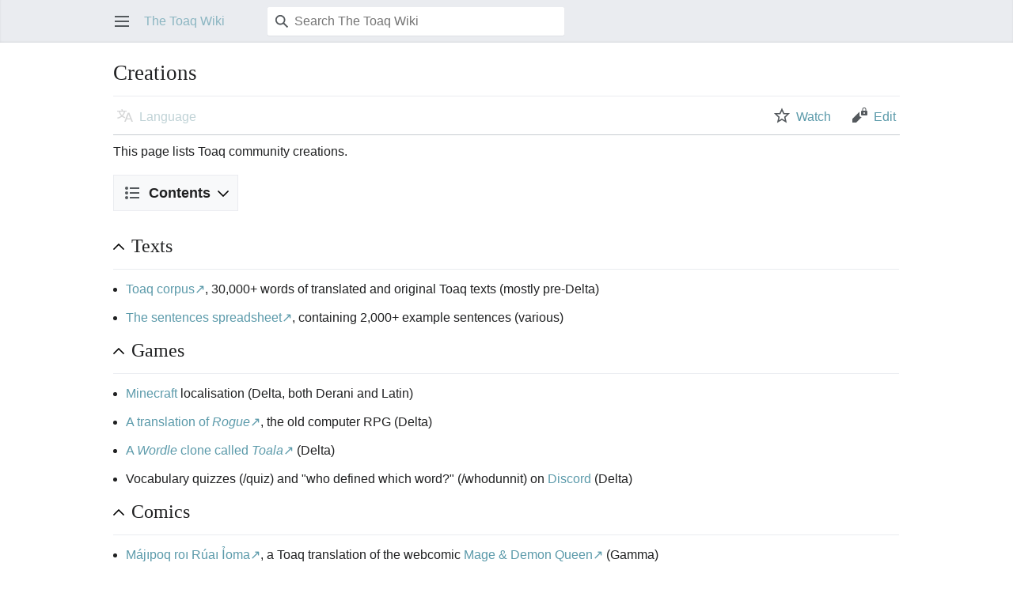

--- FILE ---
content_type: text/html; charset=UTF-8
request_url: https://toaq.me/index.php?title=Creations&mobileaction=toggle_view_mobile
body_size: 5390
content:
<!DOCTYPE html>
<html class="client-nojs" lang="en" dir="ltr">
<head>
<meta charset="UTF-8"/>
<title>Creations - The Toaq Wiki</title>
<script>document.documentElement.className="client-js";RLCONF={"wgBreakFrames":false,"wgSeparatorTransformTable":["",""],"wgDigitTransformTable":["",""],"wgDefaultDateFormat":"dmy","wgMonthNames":["","January","February","March","April","May","June","July","August","September","October","November","December"],"wgRequestId":"26919aeb600e5afcf14f3cdf","wgCSPNonce":false,"wgCanonicalNamespace":"","wgCanonicalSpecialPageName":false,"wgNamespaceNumber":0,"wgPageName":"Creations","wgTitle":"Creations","wgCurRevisionId":2161,"wgRevisionId":2161,"wgArticleId":221,"wgIsArticle":true,"wgIsRedirect":false,"wgAction":"view","wgUserName":null,"wgUserGroups":["*"],"wgPageContentLanguage":"en","wgPageContentModel":"wikitext","wgRelevantPageName":"Creations","wgRelevantArticleId":221,"wgIsProbablyEditable":false,"wgRelevantPageIsProbablyEditable":false,"wgRestrictionEdit":[],"wgRestrictionMove":[],"wgMFMode":"stable","wgMFAmc":false,"wgMFAmcOutreachActive":false,"wgMFAmcOutreachUserEligible":false,
"wgMFLazyLoadImages":true,"wgMFDisplayWikibaseDescriptions":{"search":false,"nearby":false,"watchlist":false,"tagline":false},"wgMFIsPageContentModelEditable":true,"wgVisualEditor":{"pageLanguageCode":"en","pageLanguageDir":"ltr","pageVariantFallbacks":"en"},"wgEditSubmitButtonLabelPublish":false,"wgMinervaPermissions":{"watch":true,"talk":true},"wgMinervaFeatures":{"beta":false,"donate":false,"mobileOptionsLink":true,"categories":false,"pageIssues":true,"talkAtTop":false,"historyInPageActions":false,"overflowSubmenu":false,"tabsOnSpecials":false,"personalMenu":false,"mainMenuExpanded":false,"simplifiedTalk":true},"wgMinervaDownloadNamespaces":[0]};RLSTATE={"site.styles":"ready","user.styles":"ready","user":"ready","user.options":"loading","skins.minerva.base.styles":"ready","skins.minerva.content.styles.images":"ready","mediawiki.hlist":"ready","mediawiki.ui.icon":"ready","mediawiki.ui.button":"ready","skins.minerva.icons.wikimedia":"ready","skins.minerva.mainMenu.icons":"ready",
"skins.minerva.mainMenu.styles":"ready","mobile.init.styles":"ready"};RLPAGEMODULES=["site","mediawiki.page.ready","skins.minerva.scripts","mobile.init"];</script>
<script>(RLQ=window.RLQ||[]).push(function(){mw.loader.implement("user.options@1i9g4",function($,jQuery,require,module){mw.user.tokens.set({"patrolToken":"+\\","watchToken":"+\\","csrfToken":"+\\"});});});</script>
<link rel="stylesheet" href="/load.php?lang=en&amp;modules=mediawiki.hlist%7Cmediawiki.ui.button%2Cicon%7Cmobile.init.styles%7Cskins.minerva.base.styles%7Cskins.minerva.content.styles.images%7Cskins.minerva.icons.wikimedia%7Cskins.minerva.mainMenu.icons%2Cstyles&amp;only=styles&amp;skin=minerva"/>
<script async="" src="/load.php?lang=en&amp;modules=startup&amp;only=scripts&amp;raw=1&amp;skin=minerva&amp;target=mobile"></script>
<meta name="generator" content="MediaWiki 1.38.1"/>
<meta name="format-detection" content="telephone=no"/>
<meta name="description" content="This page lists Toaq community creations."/>
<meta name="theme-color" content="#eaecf0"/>
<meta name="viewport" content="width=device-width, initial-scale=1.0, user-scalable=yes, minimum-scale=0.25, maximum-scale=5.0"/>
<link rel="manifest" href="/api.php?action=webapp-manifest"/>
<link rel="shortcut icon" href="/farm/toaq/jemu_logo_64.png"/>
<link rel="search" type="application/opensearchdescription+xml" href="/opensearch_desc.php" title="The Toaq Wiki (en)"/>
<link rel="EditURI" type="application/rsd+xml" href="https://toaq.me/api.php?action=rsd"/>
</head>
<body class="mediawiki ltr sitedir-ltr mw-hide-empty-elt ns-0 ns-subject page-Creations rootpage-Creations stable issues-group-B skin-minerva action-view skin--responsive mw-mf-amc-disabled"><div id="mw-mf-viewport">
	<div id="mw-mf-page-center">
		<a class="mw-mf-page-center__mask" href="#"></a>
		
		<header class="header-container header-chrome">
			<div class="minerva-header">
				<nav class="navigation-drawer toggle-list view-border-box">
					<input type="checkbox" id="main-menu-input" class="toggle-list__checkbox" role="button" aria-haspopup="true" aria-expanded="false" aria-labelledby="mw-mf-main-menu-button">
					<label for="main-menu-input" id="mw-mf-main-menu-button" aria-hidden="true"
						class=" mw-ui-button mw-ui-quiet mw-ui-icon mw-ui-icon-element mw-ui-icon-wikimedia-menu-base20 mw-ui-icon-flush-left toggle-list__toggle"
						title="Open main menu" data-event-name="ui.mainmenu">Open main menu</label>
					<div id="mw-mf-page-left" class="menu toggle-list__list view-border-box">
	<ul id="p-navigation">
			<li class="">
			    <a href="/Main_Page" class="menu__item--home"
				   data-mw="interface" data-event-name="menu.home">
			      <span class="mw-ui-icon-minerva-home mw-ui-icon"></span><span>Home</span>
			     </a>
			</li>
			<li class="">
			    <a href="/Special:Random" class="menu__item--random"
				   data-mw="interface" data-event-name="menu.random">
			      <span class="mw-ui-icon-minerva-die mw-ui-icon"></span><span>Random</span>
			     </a>
			</li>
	</ul>
	<ul id="p-personal">
			<li class="">
			    <a href="/index.php?title=Special:UserLogin&amp;returnto=Creations&amp;returntoquery=mobileaction%3Dtoggle_view_mobile" class="menu__item--login"
				   data-mw="interface" data-event-name="menu.login">
			      <span class="mw-ui-icon-minerva-logIn mw-ui-icon"></span><span>Log in</span>
			     </a>
			</li>
	</ul>
	<ul class="hlist">
			<li class="">
			    <a href="/Project:About" class=""
				   data-mw="interface" data-event-name="">
			      <span>About The Toaq Wiki</span>
			     </a>
			</li>
			<li class="">
			    <a href="/Project:General_disclaimer" class=""
				   data-mw="interface" data-event-name="">
			      <span>Disclaimers</span>
			     </a>
			</li>
	</ul>
</div>

					<label class="main-menu-mask" for="main-menu-input"></label>
				</nav>
				<div class="branding-box">
					<a href="/Main_Page">
						<span>
The Toaq Wiki
</span>
						
					</a>
				</div>
					<form action="/index.php" method="get" class="minerva-search-form">
				<div class="search-box">
					<input type="hidden" name="title" value="Special:Search"/>
					<input class="search mw-ui-background-icon-search skin-minerva-search-trigger" type="search" name="search" id="searchInput"
						 type="search" name="search" placeholder="Search The Toaq Wiki" aria-label="Search The Toaq Wiki" autocapitalize="sentences" title="Search The Toaq Wiki [f]" accesskey="f"">
				</div>
				<button id="searchIcon" class="mw-ui-icon mw-ui-icon-element mw-ui-icon-wikimedia-search-base20 skin-minerva-search-trigger mw-ui-button mw-ui-quiet">Search</button>
			</form>
		<nav class="minerva-user-navigation" aria-label="User navigation">
					
				</nav>
			</div>
		</header>
		<main id="content" class="mw-body">
			<div class="banner-container">
			<div id="siteNotice"></div>
			</div>
			
			<div class="pre-content heading-holder">
				<div class="page-heading">
					<h1 id="firstHeading" class="firstHeading mw-first-heading">Creations</h1>
					<div class="tagline"></div>
				</div>
				<nav class="page-actions-menu">
	<ul id="page-actions" class="page-actions-menu__list">
		<li id="language-selector" class="page-actions-menu__list-item">
				<a id="" href="" class="mw-ui-icon mw-ui-icon-element mw-ui-icon-wikimedia-language-base20 mw-ui-button mw-ui-quiet mw-ui-icon-with-label-desktop mw-ui-button mw-ui-quiet  language-selector disabled"
					data-mw="interface"
					data-event-name="menu.languages" role="button" title="Language">Language</a>
		</li>
		<li id="page-actions-watch" class="page-actions-menu__list-item">
				<a id="ca-watch" href="/index.php?title=Special:UserLogin&amp;returnto=Creations" class="mw-ui-icon mw-ui-icon-element mw-ui-icon-wikimedia-star-base20 mw-ui-icon-with-label-desktop watch-this-article mw-ui-button mw-ui-quiet mw-watchlink menu__item--page-actions-watch"
					data-mw="interface"
					data-event-name="menu.watch" role="button" title="Watch">Watch</a>
		</li>
		<li id="page-actions-edit" class="page-actions-menu__list-item">
				<a id="ca-edit" href="/index.php?title=Creations&amp;action=edit&amp;section=0" class="edit-page menu__item--page-actions-edit mw-ui-icon mw-ui-icon-element mw-ui-icon-wikimedia-editLock-base20 mw-ui-icon-with-label-desktop mw-ui-button mw-ui-quiet"
					data-mw="interface"
					data-event-name="menu.edit" role="button" title="Edit the lead section of this page">Edit</a>
		</li>
	</ul>
</nav>
<!-- version 1.0.2 (change every time you update a partial) -->
				
				<div class="minerva__subtitle"></div>
			</div>
			<div id="bodyContent" class="content">
				<div id="mw-content-text" class="mw-body-content mw-content-ltr" lang="en" dir="ltr"><script>function mfTempOpenSection(id){var block=document.getElementById("mf-section-"+id);block.className+=" open-block";block.previousSibling.className+=" open-block";}</script><div class="mw-parser-output"><section class="mf-section-0" id="mf-section-0"><p>This page lists Toaq community creations.
</p>
<div id="toc" class="toc" role="navigation" aria-labelledby="mw-toc-heading"><input type="checkbox" role="button" id="toctogglecheckbox" class="toctogglecheckbox" style="display:none"><div class="toctitle" lang="en" dir="ltr"><h2 id="mw-toc-heading">Contents</h2><span class="toctogglespan"><label class="toctogglelabel" for="toctogglecheckbox"></label></span></div>
<ul>
<li class="toclevel-1 tocsection-1"><a href="#Texts"><span class="tocnumber">1</span> <span class="toctext">Texts</span></a></li>
<li class="toclevel-1 tocsection-2"><a href="#Games"><span class="tocnumber">2</span> <span class="toctext">Games</span></a></li>
<li class="toclevel-1 tocsection-3"><a href="#Comics"><span class="tocnumber">3</span> <span class="toctext">Comics</span></a></li>
<li class="toclevel-1 tocsection-4"><a href="#Music"><span class="tocnumber">4</span> <span class="toctext">Music</span></a></li>
</ul>
</div>

</section><h2 class="section-heading" onclick="mfTempOpenSection(1)"><div class="mw-ui-icon mw-ui-icon-element indicator mw-ui-icon-small mw-ui-icon-flush-left mw-ui-button mw-ui-quiet"></div><span class="mw-headline" id="Texts">Texts</span></h2><section class="mf-section-1 collapsible-block" id="mf-section-1">
<ul><li><a rel="nofollow" class="external text" href="https://docs.google.com/spreadsheets/d/1Q58X6YPAAYfu07fscKcxtZY5w5KDeyxYdz0qAhN63UU/edit#gid=0">Toaq corpus</a>, 30,000+ words of translated and original Toaq texts (mostly pre-Delta)</li>
<li><a rel="nofollow" class="external text" href="https://docs.google.com/spreadsheets/d/1bCQoaX02ZyaElHiiMcKHFemO4eV1MEYmYloYZgOAhac/edit?usp=sharing">The sentences spreadsheet</a>, containing 2,000+ example sentences (various)</li></ul>
</section><h2 class="section-heading" onclick="mfTempOpenSection(2)"><div class="mw-ui-icon mw-ui-icon-element indicator mw-ui-icon-small mw-ui-icon-flush-left mw-ui-button mw-ui-quiet"></div><span class="mw-headline" id="Games">Games</span></h2><section class="mf-section-2 collapsible-block" id="mf-section-2">
<ul><li><a href="/Minecraft" title="Minecraft">Minecraft</a> localisation (Delta, both Derani and Latin)</li>
<li><a rel="nofollow" class="external text" href="https://github.com/toaq/rogue">A translation of <i>Rogue</i></a>, the old computer RPG (Delta)</li>
<li><a rel="nofollow" class="external text" href="https://toaq.net/toala/">A <i>Wordle</i> clone called <i>Toala</i></a> (Delta)</li>
<li>Vocabulary quizzes (/quiz) and "who defined which word?" (/whodunnit) on <a href="/Discord" title="Discord">Discord</a> (Delta)</li></ul>
</section><h2 class="section-heading" onclick="mfTempOpenSection(3)"><div class="mw-ui-icon mw-ui-icon-element indicator mw-ui-icon-small mw-ui-icon-flush-left mw-ui-button mw-ui-quiet"></div><span class="mw-headline" id="Comics">Comics</span></h2><section class="mf-section-3 collapsible-block" id="mf-section-3">
<ul><li><a rel="nofollow" class="external text" href="https://robin.town/projects/majipoq/">Májıpoq roı Rúaı Ỉoma</a>, a Toaq translation of the webcomic <a rel="nofollow" class="external text" href="https://www.webtoons.com/en/comedy/mage-and-demon-queen/list?title_no=1438">Mage &amp; Demon Queen</a> (Gamma)</li></ul>
</section><h2 class="section-heading" onclick="mfTempOpenSection(4)"><div class="mw-ui-icon mw-ui-icon-element indicator mw-ui-icon-small mw-ui-icon-flush-left mw-ui-button mw-ui-quiet"></div><span class="mw-headline" id="Music">Music</span></h2><section class="mf-section-4 collapsible-block" id="mf-section-4">
<ul><li><a rel="nofollow" class="external text" href="https://www.youtube.com/watch?v=n00L4Y4tvDQ">Dỉo da, nủaq da</a>, a rap song (Gamma)</li>
<li><a rel="nofollow" class="external text" href="https://meremim.bandcamp.com/">Mèremim</a> makes rap music in Toaq (<i>Gama</i> and <i>Tuipa</i>)</li></ul>
<!-- 
NewPP limit report
Cached time: 20251227181716
Cache expiry: 86400
Reduced expiry: false
Complications: []
CPU time usage: 0.015 seconds
Real time usage: 0.019 seconds
Preprocessor visited node count: 14/1000000
Post‐expand include size: 0/2097152 bytes
Template argument size: 0/2097152 bytes
Highest expansion depth: 2/100
Expensive parser function count: 0/100
Unstrip recursion depth: 0/20
Unstrip post‐expand size: 0/5000000 bytes
-->
<!--
Transclusion expansion time report (%,ms,calls,template)
100.00%    0.000      1 -total
-->

<!-- Saved in parser cache with key toaqwiki-mediawiki-:pcache:idhash:221-0!canonical!groups=*!responsiveimages=0 and timestamp 20251227181716 and revision id 2161. Serialized with JSON.
 -->
</section></div>
<div class="printfooter">Retrieved from "<a dir="ltr" href="https://toaq.me/index.php?title=Creations&amp;oldid=2161">https://toaq.me/index.php?title=Creations&amp;oldid=2161</a>"</div></div>
				
			</div>
			<div class="post-content" id="page-secondary-actions">
			</div>
		</main>
		<footer class="mw-footer minerva-footer" role="contentinfo">
		  <a class="last-modified-bar" href="/Special:History/Creations">
  	<div class="post-content last-modified-bar__content">
  		<span class="last-modified-bar__icon mw-ui-icon mw-ui-icon-mw-ui-icon-small mw-ui-icon-wikimedia-history-base20 "></span>
  		<span class="last-modified-bar__text modified-enhancement"
  				data-user-name="Mỉ Mỉao ga Nhäqpy"
  				data-user-gender="female"
  				data-timestamp="1727023880">
  				<span>Last edited on 22 September 2024, at 16:51</span>
  		</span>
  		<span class="mw-ui-icon mw-ui-icon-small mw-ui-icon-mf-expand-gray mf-mw-ui-icon-rotate-anti-clockwise indicator"></span>
  	</div>
  </a>
	<div class="post-content footer-content">
			
			<div class="minerva-footer-logo">
The Toaq Wiki
</div>
			<ul id="footer-info" class="footer-info hlist hlist-separated">
	<li id="footer-info-lastmod"> This page was last edited on 22 September 2024, at 16:51.</li>
</ul>

			<ul id="footer-places" class="footer-places hlist hlist-separated">
	<li id="footer-places-privacy"><a href="/Project:Privacy_policy" title="Project:Privacy policy">Privacy policy</a></li>
	<li id="footer-places-about"><a href="/Project:About" title="Project:About">About The Toaq Wiki</a></li>
	<li id="footer-places-disclaimer"><a href="/Project:General_disclaimer" title="Project:General disclaimer">Disclaimers</a></li>
	<li id="footer-places-desktop-toggle"><a id="mw-mf-display-toggle" href="https://toaq.me/index.php?title=Creations&amp;mobileaction=toggle_view_desktop">Desktop</a></li>
</ul>

			</div>
		</footer>
			</div>
</div>
<div class="mw-notification-area" data-mw="interface"></div>
<!-- v:8.3.1 -->
<script>(RLQ=window.RLQ||[]).push(function(){mw.config.set({"wgPageParseReport":{"limitreport":{"cputime":"0.015","walltime":"0.019","ppvisitednodes":{"value":14,"limit":1000000},"postexpandincludesize":{"value":0,"limit":2097152},"templateargumentsize":{"value":0,"limit":2097152},"expansiondepth":{"value":2,"limit":100},"expensivefunctioncount":{"value":0,"limit":100},"unstrip-depth":{"value":0,"limit":20},"unstrip-size":{"value":0,"limit":5000000},"timingprofile":["100.00%    0.000      1 -total"]},"cachereport":{"timestamp":"20251227181716","ttl":86400,"transientcontent":false}}});});</script>
<script>(window.NORLQ=window.NORLQ||[]).push(function(){var ns,i,p,img;ns=document.getElementsByTagName('noscript');for(i=0;i<ns.length;i++){p=ns[i].nextSibling;if(p&&p.className&&p.className.indexOf('lazy-image-placeholder')>-1){img=document.createElement('img');img.setAttribute('src',p.getAttribute('data-src'));img.setAttribute('width',p.getAttribute('data-width'));img.setAttribute('height',p.getAttribute('data-height'));img.setAttribute('alt',p.getAttribute('data-alt'));p.parentNode.replaceChild(img,p);}}});</script>
<script>(RLQ=window.RLQ||[]).push(function(){mw.config.set({"wgBackendResponseTime":290});});</script>
</body>
</html>

--- FILE ---
content_type: text/css; charset=UTF-8
request_url: https://toaq.me/index.php?title=MediaWiki:Common.css&action=raw&ctype=text/css
body_size: 1386
content:
@font-face {
  font-family: 'Iosevka Toaq Aile';
  font-weight: 400;
  src: url('/Special:Redirect/file/IosevkaToaqAile-Regular.off') format('woff2');
  font-display: block;
}

html,body {
  font-family: "Segoe UI", sans-serif;
}

.toaq {
  /* Iosevka has a tall x-height; it comes out looking larger than other fonts
  on the wiki */
  font-size: 0.96em;
}

.derani ruby {
  white-space: pre;
}

.toaq, .derani {
  font-family: 'Iosevka Toaq Aile', system-ui, sans-serif;
}

@font-face {
  font-family: 'ToaqScript';
  src: url(/Special:Redirect/file/ToaqScript_%28modified_1%29.ttf);
}

.toaq-script {
  font-family: ToaqScript;
  font-size: 200%;
  line-height: 100%;
  font-weight: normal !important;
}

ul {
  list-style-image: none;
}

.no-decoration, .no-decoration * {
  box-shadow: none !important;
  text-decoration: none !important;
}

a:link {
  color: rgb(91, 154, 170) !important;
  transition: background-color 0.5s;
  word-break: break-word;
}

.mw-content-container a:link {
  text-decoration: underline rgba(91,154,170,25%);
  text-decoration-thickness: 2px;
  text-underline-offset: 2px;
}

.mw-parser-output .external, .plainlinks a.external {
  padding-right: 0 !important;
  background-image: none !important;
}
a.external::after {
  content: '\02197';
}
.plainlinks a.external::after {
  content: none;
}

a:visited, a:focus, a:active {
  color: rgb(0, 78, 93) !important;
  text-decoration-color: rgba(0,78,93,25%);
}

a:link.new {
  color: rgb(200, 123, 150) !important;
  text-decoration-color: rgba(200,123,150,25%);
}

body.page-Main_Page h1#firstHeading {
  display: none;
}

.page-Cheat_sheet .mw-content-container {
  max-width: unset;
}

.mw-collapsible.short-collapsible.mw-collapsed {
	width: 400px;
	overflow: auto;
}

@media screen and (min-width: 93.75em) {
    .page-Cheat_sheet #mw-panel {
        visibility: hidden;
    }
}

.embiggen {
  display: inline-block;
  padding: 0.2em 0.4em;
}

.cheat-sheet-card {
  max-width: 260px;
  border-radius: 5px;
  margin: 5px;
  padding: 5px 10px;
  background-color: #d0e8ff;
  box-shadow: 2px 2px #00003040;
}

.cheat-sheet-card:nth-child(even) {
  background-color: #d0f0f0;
}

.cheat-sheet-card .mw-editsection {
  display: none;
}

.float-right {
	display: block;
	width: 25%;
	float: right;
	clear: right;
	margin: 1em;
	margin-right: 0;
}

.float-right > :first-child,
.float-right + .float-right { margin-top: 0; }
.float-right > :last-child  { margin-bottom: 0; }

i > i, i > em, em > i, em > em { font-style: normal; }
i > i > i { font-style: italic; }
i > i > i > i { font-style: normal; }

.mw-footer-container { padding-top: 0; padding-bottom: 1em; }
#footer-icons { display: none; }

/* Small caps, or \textsc in LaTeX. */
.sc {
    font-size: 85%;
    text-transform: uppercase;
}

.todo {
	background-color: gray;
	color: white;
	padding: 0.125em;
	margin: -0.125em;
}

.todo a {
	color: inherit !important;
}

.todo:-moz-first-node:-moz-last-node {
	display: inline-block;
	padding: 0.5em;
	margin: -0.5em;
}

.official-badge {
	font-weight: bold;
	color: #f5d44d;
}

.unofficial-badge {
	color: #6a6a6a;
}

  .official-badge img,
.unofficial-badge img {
	aspect-ratio: 1;
	width: auto;
	height: 1lh;
	max-height: 100%;
}

.figure {
	background: #00000010;
	border: 1px solid #00000020;
	padding: 4px;
}

@media screen and (min-width: 750px) {
	.figure { float: right; }
}

.scope-diagram {
	display: inline-block;
	border: 1px dashed var(--reoge, red);
	margin: 2px;
	padding: 4px;
	background: white;
}

.scope-diagram b, .scope-diagram i, .scope-diagram small {
	font-style: normal;
	color: var(--reoge, red);
}

span.twemoji > img { height: 1.3em; }
span.twemoji[title] { box-shadow: none; }

mark { background-color: #00ccff40; padding: 0 1px; }

--- FILE ---
content_type: text/javascript; charset=utf-8
request_url: https://toaq.me/load.php?lang=en&modules=startup&only=scripts&raw=1&skin=minerva&target=mobile
body_size: 11573
content:
function isCompatible(ua){return!!((function(){'use strict';return!this&&Function.prototype.bind;}())&&'querySelector'in document&&'localStorage'in window&&!ua.match(/MSIE 10|NetFront|Opera Mini|S40OviBrowser|MeeGo|Android.+Glass|^Mozilla\/5\.0 .+ Gecko\/$|googleweblight|PLAYSTATION|PlayStation/));}if(!isCompatible(navigator.userAgent)){document.documentElement.className=document.documentElement.className.replace(/(^|\s)client-js(\s|$)/,'$1client-nojs$2');while(window.NORLQ&&NORLQ[0]){NORLQ.shift()();}NORLQ={push:function(fn){fn();}};RLQ={push:function(){}};}else{if(window.performance&&performance.mark){performance.mark('mwStartup');}(function(){'use strict';var mw,log,con=window.console;function logError(topic,data){var msg,e=data.exception;if(con.log){msg=(e?'Exception':'Error')+' in '+data.source+(data.module?' in module '+data.module:'')+(e?':':'.');con.log(msg);if(e&&con.warn){con.warn(e);}}}function Map(){this.values=Object.create(null);}Map.prototype={constructor:Map,get:
function(selection,fallback){var results,i;fallback=arguments.length>1?fallback:null;if(Array.isArray(selection)){results={};for(i=0;i<selection.length;i++){if(typeof selection[i]==='string'){results[selection[i]]=selection[i]in this.values?this.values[selection[i]]:fallback;}}return results;}if(typeof selection==='string'){return selection in this.values?this.values[selection]:fallback;}if(selection===undefined){results={};for(i in this.values){results[i]=this.values[i];}return results;}return fallback;},set:function(selection,value){if(arguments.length>1){if(typeof selection==='string'){this.values[selection]=value;return true;}}else if(typeof selection==='object'){for(var s in selection){this.values[s]=selection[s];}return true;}return false;},exists:function(selection){return typeof selection==='string'&&selection in this.values;}};log=function(){};log.warn=con.warn?Function.prototype.bind.call(con.warn,con):function(){};mw={now:function(){var perf=window.performance,navStart=perf
&&perf.timing&&perf.timing.navigationStart;mw.now=navStart&&perf.now?function(){return navStart+perf.now();}:Date.now;return mw.now();},trackQueue:[],track:function(topic,data){mw.trackQueue.push({topic:topic,data:data});},trackError:function(topic,data){mw.track(topic,data);logError(topic,data);},Map:Map,config:new Map(),messages:new Map(),templates:new Map(),log:log};window.mw=window.mediaWiki=mw;}());(function(){'use strict';var StringSet,store,hasOwn=Object.hasOwnProperty;function defineFallbacks(){StringSet=window.Set||function(){var set=Object.create(null);return{add:function(value){set[value]=true;},has:function(value){return value in set;}};};}defineFallbacks();function fnv132(str){var hash=0x811C9DC5;for(var i=0;i<str.length;i++){hash+=(hash<<1)+(hash<<4)+(hash<<7)+(hash<<8)+(hash<<24);hash^=str.charCodeAt(i);}hash=(hash>>>0).toString(36).slice(0,5);while(hash.length<5){hash='0'+hash;}return hash;}var isES6Supported=typeof Promise==='function'&&Promise.prototype.finally&&/./g.
flags==='g'&&(function(){try{new Function('(a = 0) => a');return true;}catch(e){return false;}}());var registry=Object.create(null),sources=Object.create(null),handlingPendingRequests=false,pendingRequests=[],queue=[],jobs=[],willPropagate=false,errorModules=[],baseModules=["jquery","mediawiki.base"],marker=document.querySelector('meta[name="ResourceLoaderDynamicStyles"]'),lastCssBuffer,rAF=window.requestAnimationFrame||setTimeout;function newStyleTag(text,nextNode){var el=document.createElement('style');el.appendChild(document.createTextNode(text));if(nextNode&&nextNode.parentNode){nextNode.parentNode.insertBefore(el,nextNode);}else{document.head.appendChild(el);}return el;}function flushCssBuffer(cssBuffer){if(cssBuffer===lastCssBuffer){lastCssBuffer=null;}newStyleTag(cssBuffer.cssText,marker);for(var i=0;i<cssBuffer.callbacks.length;i++){cssBuffer.callbacks[i]();}}function addEmbeddedCSS(cssText,callback){if(!lastCssBuffer||cssText.slice(0,7)==='@import'){lastCssBuffer={cssText:'',
callbacks:[]};rAF(flushCssBuffer.bind(null,lastCssBuffer));}lastCssBuffer.cssText+='\n'+cssText;lastCssBuffer.callbacks.push(callback);}function getCombinedVersion(modules){var hashes=modules.reduce(function(result,module){return result+registry[module].version;},'');return fnv132(hashes);}function allReady(modules){for(var i=0;i<modules.length;i++){if(mw.loader.getState(modules[i])!=='ready'){return false;}}return true;}function allWithImplicitReady(module){return allReady(registry[module].dependencies)&&(baseModules.indexOf(module)!==-1||allReady(baseModules));}function anyFailed(modules){for(var i=0;i<modules.length;i++){var state=mw.loader.getState(modules[i]);if(state==='error'||state==='missing'){return modules[i];}}return false;}function doPropagation(){var didPropagate=true;var module;while(didPropagate){didPropagate=false;while(errorModules.length){var errorModule=errorModules.shift(),baseModuleError=baseModules.indexOf(errorModule)!==-1;for(module in registry){if(registry[
module].state!=='error'&&registry[module].state!=='missing'){if(baseModuleError&&baseModules.indexOf(module)===-1){registry[module].state='error';didPropagate=true;}else if(registry[module].dependencies.indexOf(errorModule)!==-1){registry[module].state='error';errorModules.push(module);didPropagate=true;}}}}for(module in registry){if(registry[module].state==='loaded'&&allWithImplicitReady(module)){execute(module);didPropagate=true;}}for(var i=0;i<jobs.length;i++){var job=jobs[i];var failed=anyFailed(job.dependencies);if(failed!==false||allReady(job.dependencies)){jobs.splice(i,1);i-=1;try{if(failed!==false&&job.error){job.error(new Error('Failed dependency: '+failed),job.dependencies);}else if(failed===false&&job.ready){job.ready();}}catch(e){mw.trackError('resourceloader.exception',{exception:e,source:'load-callback'});}didPropagate=true;}}}willPropagate=false;}function setAndPropagate(module,state){registry[module].state=state;if(state==='ready'){store.add(module);}else if(state===
'error'||state==='missing'){errorModules.push(module);}else if(state!=='loaded'){return;}if(willPropagate){return;}willPropagate=true;mw.requestIdleCallback(doPropagation,{timeout:1});}function sortDependencies(module,resolved,unresolved){if(!(module in registry)){throw new Error('Unknown module: '+module);}if(typeof registry[module].skip==='string'){var skip=(new Function(registry[module].skip)());registry[module].skip=!!skip;if(skip){registry[module].dependencies=[];setAndPropagate(module,'ready');return;}}if(!unresolved){unresolved=new StringSet();}var deps=registry[module].dependencies;unresolved.add(module);for(var i=0;i<deps.length;i++){if(resolved.indexOf(deps[i])===-1){if(unresolved.has(deps[i])){throw new Error('Circular reference detected: '+module+' -> '+deps[i]);}sortDependencies(deps[i],resolved,unresolved);}}resolved.push(module);}function resolve(modules){var resolved=baseModules.slice();for(var i=0;i<modules.length;i++){sortDependencies(modules[i],resolved);}return resolved
;}function resolveStubbornly(modules){var resolved=baseModules.slice();for(var i=0;i<modules.length;i++){var saved=resolved.slice();try{sortDependencies(modules[i],resolved);}catch(err){resolved=saved;mw.log.warn('Skipped unavailable module '+modules[i]);if(modules[i]in registry){mw.trackError('resourceloader.exception',{exception:err,source:'resolve'});}}}return resolved;}function resolveRelativePath(relativePath,basePath){var relParts=relativePath.match(/^((?:\.\.?\/)+)(.*)$/);if(!relParts){return null;}var baseDirParts=basePath.split('/');baseDirParts.pop();var prefixes=relParts[1].split('/');prefixes.pop();var prefix;while((prefix=prefixes.pop())!==undefined){if(prefix==='..'){baseDirParts.pop();}}return(baseDirParts.length?baseDirParts.join('/')+'/':'')+relParts[2];}function makeRequireFunction(moduleObj,basePath){return function require(moduleName){var fileName=resolveRelativePath(moduleName,basePath);if(fileName===null){return mw.loader.require(moduleName);}if(hasOwn.call(
moduleObj.packageExports,fileName)){return moduleObj.packageExports[fileName];}var scriptFiles=moduleObj.script.files;if(!hasOwn.call(scriptFiles,fileName)){throw new Error('Cannot require undefined file '+fileName);}var result,fileContent=scriptFiles[fileName];if(typeof fileContent==='function'){var moduleParam={exports:{}};fileContent(makeRequireFunction(moduleObj,fileName),moduleParam,moduleParam.exports);result=moduleParam.exports;}else{result=fileContent;}moduleObj.packageExports[fileName]=result;return result;};}function addScript(src,callback){var script=document.createElement('script');script.src=src;script.onload=script.onerror=function(){if(script.parentNode){script.parentNode.removeChild(script);}if(callback){callback();callback=null;}};document.head.appendChild(script);}function queueModuleScript(src,moduleName,callback){pendingRequests.push(function(){if(moduleName!=='jquery'){window.require=mw.loader.require;window.module=registry[moduleName].module;}addScript(src,
function(){delete window.module;callback();if(pendingRequests[0]){pendingRequests.shift()();}else{handlingPendingRequests=false;}});});if(!handlingPendingRequests&&pendingRequests[0]){handlingPendingRequests=true;pendingRequests.shift()();}}function addLink(url,media,nextNode){var el=document.createElement('link');el.rel='stylesheet';if(media){el.media=media;}el.href=url;if(nextNode&&nextNode.parentNode){nextNode.parentNode.insertBefore(el,nextNode);}else{document.head.appendChild(el);}}function domEval(code){var script=document.createElement('script');if(mw.config.get('wgCSPNonce')!==false){script.nonce=mw.config.get('wgCSPNonce');}script.text=code;document.head.appendChild(script);script.parentNode.removeChild(script);}function enqueue(dependencies,ready,error){if(allReady(dependencies)){if(ready){ready();}return;}var failed=anyFailed(dependencies);if(failed!==false){if(error){error(new Error('Dependency '+failed+' failed to load'),dependencies);}return;}if(ready||error){jobs.push({
dependencies:dependencies.filter(function(module){var state=registry[module].state;return state==='registered'||state==='loaded'||state==='loading'||state==='executing';}),ready:ready,error:error});}dependencies.forEach(function(module){if(registry[module].state==='registered'&&queue.indexOf(module)===-1){queue.push(module);}});mw.loader.work();}function execute(module){if(registry[module].state!=='loaded'){throw new Error('Module in state "'+registry[module].state+'" may not execute: '+module);}registry[module].state='executing';var runScript=function(){var script=registry[module].script;var markModuleReady=function(){setAndPropagate(module,'ready');};var nestedAddScript=function(arr,offset){if(offset>=arr.length){markModuleReady();return;}queueModuleScript(arr[offset],module,function(){nestedAddScript(arr,offset+1);});};try{if(Array.isArray(script)){nestedAddScript(script,0);}else if(typeof script==='function'){if(module==='jquery'){script();}else{script(window.$,window.$,mw.loader.
require,registry[module].module);}markModuleReady();}else if(typeof script==='object'&&script!==null){var mainScript=script.files[script.main];if(typeof mainScript!=='function'){throw new Error('Main file in module '+module+' must be a function');}mainScript(makeRequireFunction(registry[module],script.main),registry[module].module,registry[module].module.exports);markModuleReady();}else if(typeof script==='string'){domEval(script);markModuleReady();}else{markModuleReady();}}catch(e){setAndPropagate(module,'error');mw.trackError('resourceloader.exception',{exception:e,module:module,source:'module-execute'});}};if(registry[module].messages){mw.messages.set(registry[module].messages);}if(registry[module].templates){mw.templates.set(module,registry[module].templates);}var cssPending=0;var cssHandle=function(){cssPending++;return function(){cssPending--;if(cssPending===0){var runScriptCopy=runScript;runScript=undefined;runScriptCopy();}};};if(registry[module].style){for(var key in registry[
module].style){var value=registry[module].style[key];if(key==='css'){for(var i=0;i<value.length;i++){addEmbeddedCSS(value[i],cssHandle());}}else if(key==='url'){for(var media in value){var urls=value[media];for(var j=0;j<urls.length;j++){addLink(urls[j],media,marker);}}}}}if(module==='user'){var siteDeps;var siteDepErr;try{siteDeps=resolve(['site']);}catch(e){siteDepErr=e;runScript();}if(!siteDepErr){enqueue(siteDeps,runScript,runScript);}}else if(cssPending===0){runScript();}}function sortQuery(o){var sorted={};var list=[];for(var key in o){list.push(key);}list.sort();for(var i=0;i<list.length;i++){sorted[list[i]]=o[list[i]];}return sorted;}function buildModulesString(moduleMap){var str=[];var list=[];var p;function restore(suffix){return p+suffix;}for(var prefix in moduleMap){p=prefix===''?'':prefix+'.';str.push(p+moduleMap[prefix].join(','));list.push.apply(list,moduleMap[prefix].map(restore));}return{str:str.join('|'),list:list};}function makeQueryString(params){var chunks=[];for(
var key in params){chunks.push(encodeURIComponent(key)+'='+encodeURIComponent(params[key]));}return chunks.join('&');}function batchRequest(batch){if(!batch.length){return;}var sourceLoadScript,currReqBase,moduleMap;function doRequest(){var query=Object.create(currReqBase),packed=buildModulesString(moduleMap);query.modules=packed.str;query.version=getCombinedVersion(packed.list);query=sortQuery(query);addScript(sourceLoadScript+'?'+makeQueryString(query));}batch.sort();var reqBase={"lang":"en","skin":"minerva"};var splits=Object.create(null);for(var b=0;b<batch.length;b++){var bSource=registry[batch[b]].source;var bGroup=registry[batch[b]].group;if(!splits[bSource]){splits[bSource]=Object.create(null);}if(!splits[bSource][bGroup]){splits[bSource][bGroup]=[];}splits[bSource][bGroup].push(batch[b]);}for(var source in splits){sourceLoadScript=sources[source];for(var group in splits[source]){var modules=splits[source][group];currReqBase=Object.create(reqBase);if(group===0&&mw.config.get(
'wgUserName')!==null){currReqBase.user=mw.config.get('wgUserName');}var currReqBaseLength=makeQueryString(currReqBase).length+23;var length=currReqBaseLength;var currReqModules=[];moduleMap=Object.create(null);for(var i=0;i<modules.length;i++){var lastDotIndex=modules[i].lastIndexOf('.'),prefix=modules[i].slice(0,Math.max(0,lastDotIndex)),suffix=modules[i].slice(lastDotIndex+1),bytesAdded=moduleMap[prefix]?suffix.length+3:modules[i].length+3;if(currReqModules.length&&length+bytesAdded>mw.loader.maxQueryLength){doRequest();length=currReqBaseLength;moduleMap=Object.create(null);currReqModules=[];}if(!moduleMap[prefix]){moduleMap[prefix]=[];}length+=bytesAdded;moduleMap[prefix].push(suffix);currReqModules.push(modules[i]);}if(currReqModules.length){doRequest();}}}}function asyncEval(implementations,cb){if(!implementations.length){return;}mw.requestIdleCallback(function(){try{domEval(implementations.join(';'));}catch(err){cb(err);}});}function getModuleKey(module){return module in registry
?(module+'@'+registry[module].version):null;}function splitModuleKey(key){var index=key.lastIndexOf('@');if(index===-1||index===0){return{name:key,version:''};}return{name:key.slice(0,index),version:key.slice(index+1)};}function registerOne(module,version,dependencies,group,source,skip){if(module in registry){throw new Error('module already registered: '+module);}version=String(version||'');if(version.slice(-1)==='!'){if(!isES6Supported){return;}version=version.slice(0,-1);}registry[module]={module:{exports:{}},packageExports:{},version:version,dependencies:dependencies||[],group:typeof group==='undefined'?null:group,source:typeof source==='string'?source:'local',state:'registered',skip:typeof skip==='string'?skip:null};}mw.loader={moduleRegistry:registry,maxQueryLength:2000,addStyleTag:newStyleTag,enqueue:enqueue,resolve:resolve,work:function(){store.init();var q=queue.length,storedImplementations=[],storedNames=[],requestNames=[],batch=new StringSet();while(q--){var module=queue[q];
if(mw.loader.getState(module)==='registered'&&!batch.has(module)){registry[module].state='loading';batch.add(module);var implementation=store.get(module);if(implementation){storedImplementations.push(implementation);storedNames.push(module);}else{requestNames.push(module);}}}queue=[];asyncEval(storedImplementations,function(err){store.stats.failed++;store.clear();mw.trackError('resourceloader.exception',{exception:err,source:'store-eval'});var failed=storedNames.filter(function(name){return registry[name].state==='loading';});batchRequest(failed);});batchRequest(requestNames);},addSource:function(ids){for(var id in ids){if(id in sources){throw new Error('source already registered: '+id);}sources[id]=ids[id];}},register:function(modules){if(typeof modules!=='object'){registerOne.apply(null,arguments);return;}function resolveIndex(dep){return typeof dep==='number'?modules[dep][0]:dep;}for(var i=0;i<modules.length;i++){var deps=modules[i][2];if(deps){for(var j=0;j<deps.length;j++){deps[j]
=resolveIndex(deps[j]);}}registerOne.apply(null,modules[i]);}},implement:function(module,script,style,messages,templates){var split=splitModuleKey(module),name=split.name,version=split.version;if(!(name in registry)){mw.loader.register(name);}if(registry[name].script!==undefined){throw new Error('module already implemented: '+name);}if(version){registry[name].version=version;}registry[name].script=script||null;registry[name].style=style||null;registry[name].messages=messages||null;registry[name].templates=templates||null;if(registry[name].state!=='error'&&registry[name].state!=='missing'){setAndPropagate(name,'loaded');}},load:function(modules,type){if(typeof modules==='string'&&/^(https?:)?\/?\//.test(modules)){if(type==='text/css'){addLink(modules);}else if(type==='text/javascript'||type===undefined){addScript(modules);}else{throw new Error('Invalid type '+type);}}else{modules=typeof modules==='string'?[modules]:modules;enqueue(resolveStubbornly(modules));}},state:function(states){
for(var module in states){if(!(module in registry)){mw.loader.register(module);}setAndPropagate(module,states[module]);}},getState:function(module){return module in registry?registry[module].state:null;},require:function(moduleName){if(mw.loader.getState(moduleName)!=='ready'){throw new Error('Module "'+moduleName+'" is not loaded');}return registry[moduleName].module.exports;}};var hasPendingWrites=false;function flushWrites(){store.prune();while(store.queue.length){store.set(store.queue.shift());}try{localStorage.removeItem(store.key);var data=JSON.stringify(store);localStorage.setItem(store.key,data);}catch(e){mw.trackError('resourceloader.exception',{exception:e,source:'store-localstorage-update'});}hasPendingWrites=false;}mw.loader.store=store={enabled:null,items:{},queue:[],stats:{hits:0,misses:0,expired:0,failed:0},toJSON:function(){return{items:store.items,vary:store.vary,asOf:Math.ceil(Date.now()/1e7)};},key:"MediaWikiModuleStore:toaqwiki",vary:"minerva:1:en",init:function(){
if(this.enabled===null){this.enabled=false;if(false||/Firefox/.test(navigator.userAgent)){this.clear();}else{this.load();}}},load:function(){try{var raw=localStorage.getItem(this.key);this.enabled=true;var data=JSON.parse(raw);if(data&&data.vary===this.vary&&data.items&&Date.now()<(data.asOf*1e7)+259e7){this.items=data.items;}}catch(e){}},get:function(module){if(this.enabled){var key=getModuleKey(module);if(key in this.items){this.stats.hits++;return this.items[key];}this.stats.misses++;}return false;},add:function(module){if(this.enabled){this.queue.push(module);this.requestUpdate();}},set:function(module){var args,encodedScript,descriptor=registry[module],key=getModuleKey(module);if(key in this.items||!descriptor||descriptor.state!=='ready'||!descriptor.version||descriptor.group===1||descriptor.group===0||[descriptor.script,descriptor.style,descriptor.messages,descriptor.templates].indexOf(undefined)!==-1){return;}try{if(typeof descriptor.script==='function'){encodedScript=String(
descriptor.script);}else if(typeof descriptor.script==='object'&&descriptor.script&&!Array.isArray(descriptor.script)){encodedScript='{'+'main:'+JSON.stringify(descriptor.script.main)+','+'files:{'+Object.keys(descriptor.script.files).map(function(file){var value=descriptor.script.files[file];return JSON.stringify(file)+':'+(typeof value==='function'?value:JSON.stringify(value));}).join(',')+'}}';}else{encodedScript=JSON.stringify(descriptor.script);}args=[JSON.stringify(key),encodedScript,JSON.stringify(descriptor.style),JSON.stringify(descriptor.messages),JSON.stringify(descriptor.templates)];}catch(e){mw.trackError('resourceloader.exception',{exception:e,source:'store-localstorage-json'});return;}var src='mw.loader.implement('+args.join(',')+');';if(src.length>1e5){return;}this.items[key]=src;},prune:function(){for(var key in this.items){if(getModuleKey(splitModuleKey(key).name)!==key){this.stats.expired++;delete this.items[key];}}},clear:function(){this.items={};try{localStorage.
removeItem(this.key);}catch(e){}},requestUpdate:function(){if(!hasPendingWrites){hasPendingWrites=true;setTimeout(function(){mw.requestIdleCallback(flushWrites);},2000);}}};}());mw.requestIdleCallbackInternal=function(callback){setTimeout(function(){var start=mw.now();callback({didTimeout:false,timeRemaining:function(){return Math.max(0,50-(mw.now()-start));}});},1);};mw.requestIdleCallback=window.requestIdleCallback?window.requestIdleCallback.bind(window):mw.requestIdleCallbackInternal;(function(){var queue;mw.loader.addSource({"local":"/load.php"});mw.loader.register([["site","ami5s",[1]],["site.styles","36i3g",[],2],["user","s1wiu",[],0],["user.styles","smrj4",[],0],["user.options","1i9g4",[],1],["mediawiki.skinning.elements","i67mq"],["mediawiki.skinning.content","1br25"],["mediawiki.skinning.interface","cbxgn"],["jquery.makeCollapsible.styles","ljtp5"],["mediawiki.skinning.content.parsoid","1w1s5"],["mediawiki.skinning.content.externallinks","1rgx5"],["jquery","1vnvf"],[
"es6-polyfills","u287e",[],null,null,"return Array.prototype.find\u0026\u0026Array.prototype.findIndex\u0026\u0026Array.prototype.includes\u0026\u0026typeof Promise==='function'\u0026\u0026Promise.prototype.finally;"],["fetch-polyfill","1gvrd",[14]],["web2017-polyfills","k0rck",[12],null,null,"return'IntersectionObserver'in window\u0026\u0026typeof fetch==='function'\u0026\u0026typeof URL==='function'\u0026\u0026'toJSON'in URL.prototype;"],["mediawiki.base","1ywn0",[11]],["jquery.client","1tje2"],["jquery.confirmable","1en9n",[89]],["jquery.cookie","1u41n"],["jquery.highlightText","t130m",[69]],["jquery.i18n","31t4a",[88]],["jquery.lengthLimit","qrnp1",[59]],["jquery.makeCollapsible","3zx6r",[8]],["jquery.spinner","yoa8f",[24]],["jquery.spinner.styles","pfek7"],["jquery.suggestions","1ykxl",[19]],["jquery.tablesorter","ex6te",[27,90,69]],["jquery.tablesorter.styles","jjsfw"],["jquery.textSelection","em3yw",[16]],["jquery.throttle-debounce","1bymo"],["jquery.ui","12ffh"],["moment",
"r6trt",[86,69]],["vue","3awne!"],["@vue/composition-api","1s4l3",[32]],["vuex","ironm!",[32]],["wvui","46zus",[33]],["wvui-search","1rr2l",[32]],["mediawiki.template","6nkqm"],["mediawiki.template.mustache","gy30q",[37]],["mediawiki.apipretty","qjpf2"],["mediawiki.api","1sdt6",[64,89]],["mediawiki.content.json","1xmtc"],["mediawiki.confirmCloseWindow","1m54f"],["mediawiki.diff.styles","jiim5"],["mediawiki.feedback","176j7",[319,166]],["mediawiki.feedlink","5bck4"],["mediawiki.ForeignApi","17f2l",[47]],["mediawiki.ForeignApi.core","15s0r",[67,40,154]],["mediawiki.helplink","5fs9z"],["mediawiki.hlist","187fe"],["mediawiki.htmlform","18f2c",[21,69]],["mediawiki.htmlform.ooui","moc8u",[158]],["mediawiki.htmlform.styles","1x8zm"],["mediawiki.htmlform.ooui.styles","ge3zz"],["mediawiki.icon","17xlm"],["mediawiki.inspect","1w7zb",[59,69]],["mediawiki.notification","1epvo",[69,76]],["mediawiki.notification.convertmessagebox","zb0xo",[56]],["mediawiki.notification.convertmessagebox.styles",
"dro1f"],["mediawiki.String","1ck84"],["mediawiki.pager.styles","2txmq"],["mediawiki.pulsatingdot","svyap"],["mediawiki.searchSuggest","xye4v",[25,40]],["mediawiki.storage","1sj4u"],["mediawiki.Title","1bqh8",[59,69]],["mediawiki.toc","5oex3",[73]],["mediawiki.toc.styles","nedzm"],["mediawiki.Uri","1n2iu",[69]],["mediawiki.user","1ab6a",[40,73]],["mediawiki.util","1vtem",[16]],["mediawiki.viewport","j19gc"],["mediawiki.checkboxtoggle","nzeg7"],["mediawiki.checkboxtoggle.styles","1esmp"],["mediawiki.cookie","1rjm3",[18]],["mediawiki.experiments","8e8ao"],["mediawiki.editfont.styles","bc31w"],["mediawiki.visibleTimeout","1bmk6"],["mediawiki.action.edit","165e7",[28,78,40,75,134]],["mediawiki.action.edit.styles","1h80q"],["mediawiki.action.history","1j8pz",[22]],["mediawiki.action.history.styles","qf3oi"],["mediawiki.action.view.categoryPage.styles","18sxm"],["mediawiki.action.view.redirect","1a3n8",[16]],["mediawiki.action.view.redirectPage","1650y"],["mediawiki.action.edit.editWarning",
"192id",[28,42,89]],["mediawiki.action.styles","xz1f2"],["mediawiki.language","1h2x6",[87]],["mediawiki.cldr","1630p",[88]],["mediawiki.libs.pluralruleparser","8vy0u"],["mediawiki.jqueryMsg","1d4r8",[59,86,69,4]],["mediawiki.language.months","1tymc",[86]],["mediawiki.language.names","1rfzy",[86]],["mediawiki.language.specialCharacters","cv42u",[86]],["mediawiki.libs.jpegmeta","16fc5"],["mediawiki.page.gallery.styles","19rc4"],["mediawiki.page.ready","1ddwb",[40]],["mediawiki.page.watch.ajax","fq0i1",[40]],["mediawiki.page.preview","1mxad",[22,28,40,43,158]],["mediawiki.rcfilters.filters.base.styles","vhvy0"],["mediawiki.rcfilters.filters.ui","98f96",[22,67,68,129,167,174,176,177,178,180,181]],["mediawiki.interface.helpers.styles","1j78j"],["mediawiki.special","u91kd"],["mediawiki.special.apisandbox","1borm",[22,67,149,135,157,172]],["mediawiki.special.block","3z6jo",[50,132,148,139,149,146,172,174]],["mediawiki.misc-authed-ooui","4897z",[51,129,134]],["mediawiki.misc-authed-curate",
"1auv8",[17,23,40]],["mediawiki.special.changeslist","nowcd"],["mediawiki.special.changeslist.watchlistexpiry","dgsac",[101]],["mediawiki.special.changeslist.legend","1yu7j"],["mediawiki.special.changeslist.legend.js","fa4m4",[22,73]],["mediawiki.special.contributions","ua2dg",[22,89,132,157]],["mediawiki.special.import.styles.ooui","1xy1m"],["mediawiki.special.preferences.ooui","kr0k3",[42,75,57,63,139,134]],["mediawiki.special.preferences.styles.ooui","399x3"],["mediawiki.special.recentchanges","1b2m9",[129]],["mediawiki.special.revisionDelete","e8jxp",[21]],["mediawiki.special.search","1sevh",[150]],["mediawiki.special.search.commonsInterwikiWidget","5zvgb",[67,40]],["mediawiki.special.search.interwikiwidget.styles","17wtq"],["mediawiki.special.search.styles","3xdaq"],["mediawiki.special.userlogin.common.styles","1bm7h"],["mediawiki.legacy.shared","hyn20"],["mediawiki.ui","1rfkw"],["mediawiki.ui.checkbox","15yy1"],["mediawiki.ui.radio","1pfrq"],["mediawiki.ui.anchor","c9pu1"],[
"mediawiki.ui.button","10y2f"],["mediawiki.ui.input","18jsb"],["mediawiki.ui.icon","1pq9s"],["mediawiki.widgets","1ds2f",[40,130,161,171]],["mediawiki.widgets.styles","1kqtv"],["mediawiki.widgets.AbandonEditDialog","1qv1d",[166]],["mediawiki.widgets.DateInputWidget","17wo9",[133,31,161,182]],["mediawiki.widgets.DateInputWidget.styles","sdb9r"],["mediawiki.widgets.visibleLengthLimit","uj2nl",[21,158]],["mediawiki.widgets.datetime","1q103",[69,158,177,181,182]],["mediawiki.widgets.expiry","1xp7z",[135,31,161]],["mediawiki.widgets.CheckMatrixWidget","bbszi",[158]],["mediawiki.widgets.CategoryMultiselectWidget","fr599",[46,161]],["mediawiki.widgets.SelectWithInputWidget","yjlkr",[140,161]],["mediawiki.widgets.SelectWithInputWidget.styles","4wtw6"],["mediawiki.widgets.SizeFilterWidget","1ht3s",[142,161]],["mediawiki.widgets.SizeFilterWidget.styles","b3yqn"],["mediawiki.widgets.MediaSearch","18dlo",[46,161]],["mediawiki.widgets.Table","1vxru",[161]],["mediawiki.widgets.TagMultiselectWidget",
"1mwuq",[161]],["mediawiki.widgets.UserInputWidget","1555z",[40,161]],["mediawiki.widgets.UsersMultiselectWidget","1h6xp",[40,161]],["mediawiki.widgets.NamespacesMultiselectWidget","jiviu",[161]],["mediawiki.widgets.TitlesMultiselectWidget","593ki",[129]],["mediawiki.widgets.SearchInputWidget","haq07",[62,129,177]],["mediawiki.widgets.SearchInputWidget.styles","176ja"],["mediawiki.watchstar.widgets","12mms",[157]],["mediawiki.deflate","glf6m"],["oojs","1ch6v"],["mediawiki.router","ajk4o",[156]],["oojs-router","3j2x4",[154]],["oojs-ui","1gvrd",[164,161,166]],["oojs-ui-core","col9e",[86,154,160,159,168]],["oojs-ui-core.styles","m32um"],["oojs-ui-core.icons","1ffk2"],["oojs-ui-widgets","u0bq4",[158,163]],["oojs-ui-widgets.styles","15b57"],["oojs-ui-widgets.icons","xwn0g"],["oojs-ui-toolbars","1t2w1",[158,165]],["oojs-ui-toolbars.icons","pe4xf"],["oojs-ui-windows","c21fr",[158,167]],["oojs-ui-windows.icons","1qhab"],["oojs-ui.styles.indicators","6n7eg"],[
"oojs-ui.styles.icons-accessibility","6zl48"],["oojs-ui.styles.icons-alerts","10azp"],["oojs-ui.styles.icons-content","1hb03"],["oojs-ui.styles.icons-editing-advanced","o5vxj"],["oojs-ui.styles.icons-editing-citation","otaw2"],["oojs-ui.styles.icons-editing-core","lm7b9"],["oojs-ui.styles.icons-editing-list","1x9s3"],["oojs-ui.styles.icons-editing-styling","qpo95"],["oojs-ui.styles.icons-interactions","164o1"],["oojs-ui.styles.icons-layout","1bj7j"],["oojs-ui.styles.icons-location","16xv9"],["oojs-ui.styles.icons-media","16dxb"],["oojs-ui.styles.icons-moderation","ok3sg"],["oojs-ui.styles.icons-movement","1xr0a"],["oojs-ui.styles.icons-user","2dyua"],["oojs-ui.styles.icons-wikimedia","1fivu"],["skins.monobook.styles","byoqu"],["skins.monobook.scripts","glb5a",[68,170]],["skins.timeless","1fp4x"],["skins.timeless.js","poasm"],["skins.vector.user","1xvcb",[],0],["skins.vector.user.styles","1gxes",[],0],["skins.vector.styles.legacy","1ulwx"],["skins.vector.styles","120gc"],[
"skins.vector.icons.js","1ik20"],["skins.vector.icons","1wsax"],["skins.tweeki.styles","1t1ud"],["skins.tweeki.custom.styles","n9acz"],["ext.math.styles","1v9c1"],["ext.math.visualEditor","12uvp",[197,287]],["ext.math.visualEditor.mathSymbolsData","ltjso",[198]],["ext.math.visualEditor.chemSymbolsData","ar9ku",[198]],["ext.cite.styles","17mnd"],["ext.cite.style","yx4l1"],["ext.cite.visualEditor.core","1aq9b",[294]],["ext.cite.visualEditor","9ja3e",[202,201,203,170,173,177]],["ext.confirmEdit.visualEditor","dqe95",[318]],["skins.minerva.base.styles","g80du"],["skins.minerva.content.styles.images","1qhfi"],["skins.minerva.icons.loggedin","1wzzw"],["skins.minerva.amc.styles","m8muw"],["skins.minerva.overflow.icons","d2anp"],["skins.minerva.icons.wikimedia","agfdb"],["skins.minerva.icons.images.scripts.misc","hbrce"],["skins.minerva.icons.page.issues.uncolored","17bcc"],["skins.minerva.icons.page.issues.default.color","za6d2"],["skins.minerva.icons.page.issues.medium.color","ny9nx"],[
"skins.minerva.mainPage.styles","1k040"],["skins.minerva.userpage.styles","ml320"],["skins.minerva.talk.styles","1u1pe"],["skins.minerva.personalMenu.icons","v48gt"],["skins.minerva.mainMenu.advanced.icons","e9xin"],["skins.minerva.mainMenu.icons","1ke63"],["skins.minerva.mainMenu.styles","1lt7r"],["skins.minerva.loggedin.styles","1gdzj"],["skins.minerva.scripts","n3fm6",[67,74,125,236,212,214,215,213,221,222,225]],["skins.minerva.messageBox.styles","1e0bb"],["skins.minerva.categories.styles","1n75u"],["mobile.pagelist.styles","vlh44"],["mobile.pagesummary.styles","d0ibu"],["mobile.placeholder.images","eqtaa"],["mobile.userpage.styles","83ch7"],["mobile.startup.images","x2j94"],["mobile.init.styles","1hu3b"],["mobile.init","1smeb",[67,236]],["mobile.ooui.icons","1dwes"],["mobile.user.icons","577s5"],["mobile.startup","q7vaq",[29,96,155,63,38,126,128,68,234,227,228,229,231]],["mobile.editor.overlay","1qbkh",[42,75,56,127,131,238,236,235,157,174]],["mobile.editor.images","1i8ow"],[
"mobile.talk.overlays","1c0yj",[125,237]],["mobile.mediaViewer","e27j6",[236]],["mobile.languages.structured","1emsc",[236]],["mobile.site","1gvrd",[0]],["mobile.site.styles","1gvrd",[1]],["mobile.special.styles","u775u"],["mobile.special.watchlist.scripts","fqfxf",[236]],["mobile.special.mobileoptions.styles","1fxfe"],["mobile.special.mobileoptions.scripts","wh13m",[236]],["mobile.special.nearby.styles","3xrw4"],["mobile.special.userlogin.scripts","1rm8n"],["mobile.special.nearby.scripts","4rqmw",[67,248,236]],["mobile.special.history.styles","1ldsf"],["mobile.special.pagefeed.styles","ecbz8"],["mobile.special.mobilediff.images","crcu2"],["mobile.special.mobilediff.styles","1uiqk"],["socket.io","fcmug"],["dompurify","cw5fe"],["color-picker","1hxf4"],["unicodejs","alrva"],["papaparse","5tm70"],["rangefix","ekvqx"],["spark-md5","1uk2w"],["ext.visualEditor.supportCheck","hzrm9",[],3],["ext.visualEditor.sanitize","1snr7",[256,276],3],["ext.visualEditor.progressBarWidget","1ns9r",[],3],[
"ext.visualEditor.tempWikitextEditorWidget","151cl",[75,68],3],["ext.visualEditor.targetLoader","1s3bz",[275,273,28,67,63,68],3],["ext.visualEditor.mobileArticleTarget","17ruo",[279,284],3],["ext.visualEditor.collabTarget","1paqc",[277,283,75,129,177,178],3],["ext.visualEditor.collabTarget.mobile","1b0rg",[268,284,288],3],["ext.visualEditor.collabTarget.init","1sgot",[262,129,157],3],["ext.visualEditor.collabTarget.init.styles","18e9s"],["ext.visualEditor.ve","1mbx1",[],3],["ext.visualEditor.track","1lfjv",[272],3],["ext.visualEditor.core.utils","fkgtc",[273,157],3],["ext.visualEditor.core.utils.parsing","1584k",[272],3],["ext.visualEditor.base","51brd",[274,275,258],3],["ext.visualEditor.mediawiki","1ytcn",[276,266,26,317],3],["ext.visualEditor.mwsave","1pwxc",[287,21,23,43,177],3],["ext.visualEditor.articleTarget","46pnc",[288,278,131],3],["ext.visualEditor.data","rep0t",[277]],["ext.visualEditor.core","1l7ss",[263,262,16,259,260,261],3],["ext.visualEditor.commentAnnotation","vvma3",
[281],3],["ext.visualEditor.rebase","7l1o6",[257,297,282,183,255],3],["ext.visualEditor.core.mobile","1khms",[281],3],["ext.visualEditor.welcome","k180i",[157],3],["ext.visualEditor.switching","136a5",[40,157,169,172,174],3],["ext.visualEditor.mwcore","1jk4k",[298,277,286,285,100,61,9,129],3],["ext.visualEditor.mwextensions","1gvrd",[280,309,302,304,289,306,291,303,292,294],3],["ext.visualEditor.mwformatting","4vxa2",[287],3],["ext.visualEditor.mwimage.core","1xo1s",[287],3],["ext.visualEditor.mwimage","1ch6a",[290,143,31,180,184],3],["ext.visualEditor.mwlink","ztd53",[287],3],["ext.visualEditor.mwmeta","4nqx1",[292,83],3],["ext.visualEditor.mwtransclusion","1k3ug",[287,146],3],["treeDiffer","ylkzm"],["diffMatchPatch","1f0tq"],["ext.visualEditor.checkList","17b0s",[281],3],["ext.visualEditor.diffing","1qcbz",[296,281,295],3],["ext.visualEditor.diffPage.init.styles","9zuqr"],["ext.visualEditor.diffLoader","1un0a",[266],3],["ext.visualEditor.diffPage.init","1adaq",[300,157,169,172],3],[
"ext.visualEditor.language","5blra",[281,317,91],3],["ext.visualEditor.mwlanguage","1ucrg",[281],3],["ext.visualEditor.mwalienextension","1i211",[287],3],["ext.visualEditor.mwwikitext","s0yaf",[292,75],3],["ext.visualEditor.mwgallery","9vuvx",[287,94,143,180],3],["ext.visualEditor.mwsignature","18e03",[294],3],["ext.visualEditor.experimental","1gvrd",[],3],["ext.visualEditor.icons","1gvrd",[310,311,170,171,172,174,175,176,177,178,181,182,183,168],3],["ext.visualEditor.moduleIcons","1u766"],["ext.visualEditor.moduleIndicators","1m4ia"],["ext.pygments","3yewq"],["ext.pygments.linenumbers","zyy6j"],["ext.geshi.visualEditor","16uth",[287]],["ext.codeEditor.icons","1rz30"],["mobile.editor.ve","rfpnf",[267,237]],["jquery.uls.data","qxpko"],["ext.confirmEdit.CaptchaInputWidget","kc03v",[158]],["mediawiki.messagePoster","gdbf7",[46]]]);mw.config.set(window.RLCONF||{});mw.loader.state(window.RLSTATE||{});mw.loader.load(window.RLPAGEMODULES||[]);queue=window.RLQ||[];RLQ=[];RLQ.push=function(fn){
if(typeof fn==='function'){fn();}else{RLQ[RLQ.length]=fn;}};while(queue[0]){RLQ.push(queue.shift());}NORLQ={push:function(){}};}());}


--- FILE ---
content_type: image/svg+xml
request_url: https://toaq.me/load.php?modules=skins.minerva.icons.wikimedia&image=menu&format=original&skin=minerva&version=e7nl0
body_size: 74
content:
<?xml version="1.0" encoding="UTF-8"?>
<svg xmlns="http://www.w3.org/2000/svg" width="20" height="20" viewBox="0 0 20 20"><title>
		menu
	</title><g fill="#54595d">
	
	<path d="M1 3v2h18V3zm0 8h18V9H1zm0 6h18v-2H1z"/>
</g></svg>
